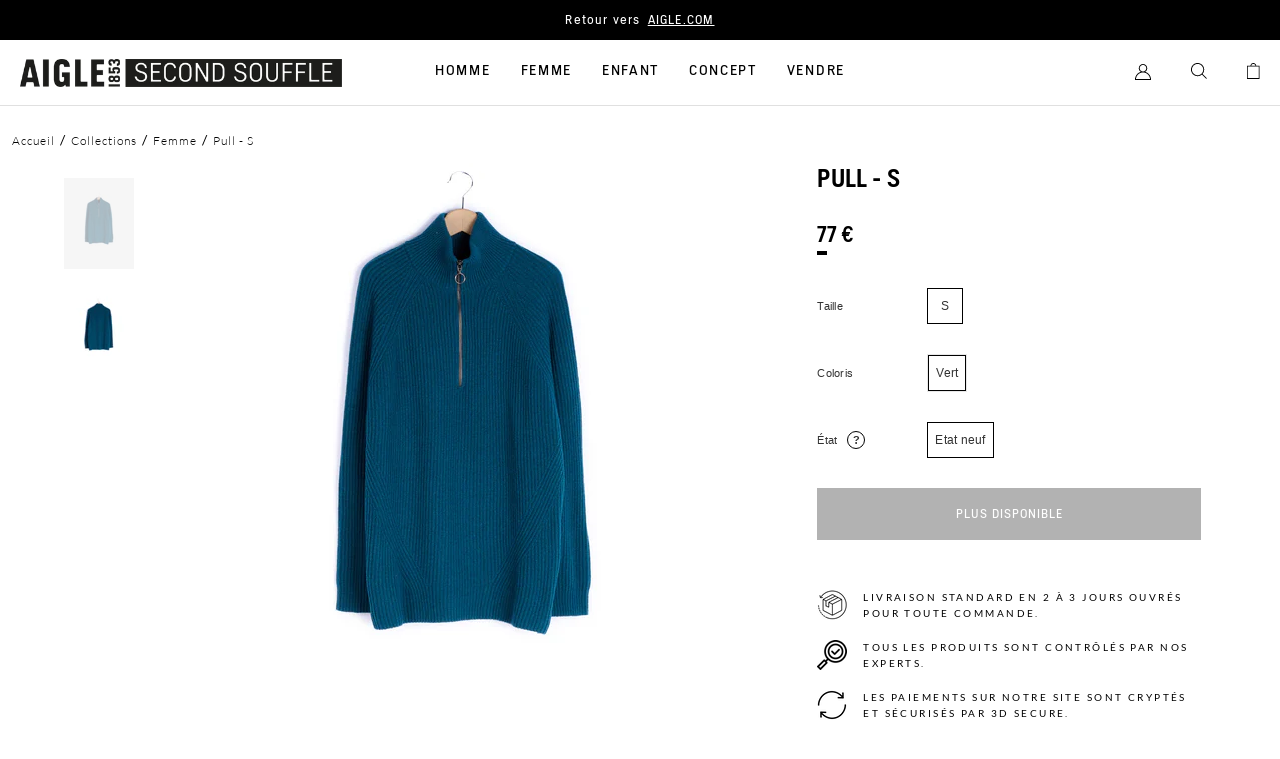

--- FILE ---
content_type: text/html; charset=utf-8
request_url: https://aigle-second-souffle.com/products/pull-s-etat-neuf-35?view=fake2
body_size: -251
content:


{
    "item_id": "7007516197059",
    "item_name": "pull_-_s",
    "item_variant": "vert",
    
        
    
        
    
        
    
        
            "item_category3": "etat_neuf",
        
    
        
    
        
            "item_category": "pulls_&_polaires",
        
    
        
            "item_category2": "femme",
        
    
    "price": "77.00"
}